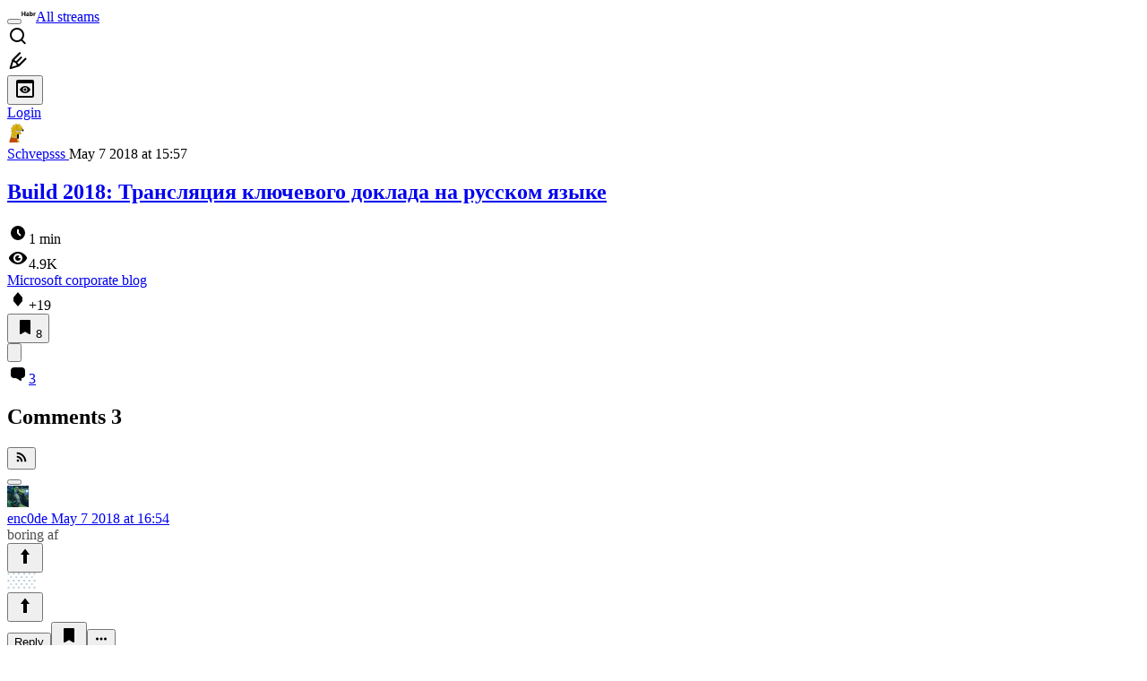

--- FILE ---
content_type: text/html; charset=utf-8
request_url: https://habr.com/en/companies/microsoft/articles/358058/comments/
body_size: 14078
content:
<!DOCTYPE html>
<html lang="en">

  <head>
    <title>Build 2018: Трансляция ключевого доклада на русском языке &#x2F; Comments &#x2F; Habr</title>
<link rel="image_src" href="/img/habr_en.png" data-hid="2a79c45">
<meta itemprop="image" content="/img/habr_en.png">
<meta property="og:image" content="/img/habr_en.png">
<meta property="og:image:width" content="1200">
<meta property="og:image:height" content="630">
<meta property="aiturec:image" content="/img/habr_en.png">
<meta name="twitter:image" content="/img/habr_en.png">
<meta property="vk:image" content="/img/habr_en.png?format=vk">
<meta property="fb:app_id" content="444736788986613">
<meta property="fb:pages" content="472597926099084">
<meta name="twitter:card" content="summary_large_image">
<meta name="twitter:site" content="@habr_eng">
<meta property="og:locale" content="en_US">
<meta property="og:type" content="website">
<meta property="og:site_name" content="Habr">
<meta property="og:title" content="Habr">
<meta property="og:url" content="https://habr.com/en/companies/microsoft/articles/358058/comments/">
<link href="https://habr.com/en/rss/post/358058/?fl=en" type="application/rss+xml" title rel="alternate" name="rss">
<link href="https://habr.com/en/companies/microsoft/articles/358058/" rel="canonical" data-hid="e3fa780">
    <meta charset="UTF-8">
    <meta name="viewport"
      content="width=device-width,initial-scale=1.0,viewport-fit=cover,maximum-scale=1,user-scalable=0">
    <meta name="referrer" content="unsafe-url">
    <style>
      /* cyrillic-ext */
      @font-face {
        font-family: 'Fira Sans';
        font-style: normal;
        font-weight: 400;
        font-display: swap;
        src: url(https://fonts.gstatic.com/s/firasans/v17/va9E4kDNxMZdWfMOD5VvmojLazX3dGTP.woff2) format('woff2');
        unicode-range: U+0460-052F, U+1C80-1C88, U+20B4, U+2DE0-2DFF, U+A640-A69F, U+FE2E-FE2F;
      }

      /* cyrillic */
      @font-face {
        font-family: 'Fira Sans';
        font-style: normal;
        font-weight: 400;
        font-display: swap;
        src: url(https://fonts.gstatic.com/s/firasans/v17/va9E4kDNxMZdWfMOD5Vvk4jLazX3dGTP.woff2) format('woff2');
        unicode-range: U+0301, U+0400-045F, U+0490-0491, U+04B0-04B1, U+2116;
      }

      /* latin-ext */
      @font-face {
        font-family: 'Fira Sans';
        font-style: normal;
        font-weight: 400;
        font-display: swap;
        src: url(https://fonts.gstatic.com/s/firasans/v17/va9E4kDNxMZdWfMOD5VvmYjLazX3dGTP.woff2) format('woff2');
        unicode-range: U+0100-02AF, U+0304, U+0308, U+0329, U+1E00-1E9F, U+1EF2-1EFF, U+2020, U+20A0-20AB, U+20AD-20C0, U+2113, U+2C60-2C7F, U+A720-A7FF;
      }

      /* latin */
      @font-face {
        font-family: 'Fira Sans';
        font-style: normal;
        font-weight: 400;
        font-display: swap;
        src: url(https://fonts.gstatic.com/s/firasans/v17/va9E4kDNxMZdWfMOD5Vvl4jLazX3dA.woff2) format('woff2');
        unicode-range: U+0000-00FF, U+0131, U+0152-0153, U+02BB-02BC, U+02C6, U+02DA, U+02DC, U+0304, U+0308, U+0329, U+2000-206F, U+2074, U+20AC, U+2122, U+2191, U+2193, U+2212, U+2215, U+FEFF, U+FFFD;
      }

      /* cyrillic-ext */
      @font-face {
        font-family: 'Fira Sans';
        font-style: normal;
        font-weight: 500;
        font-display: swap;
        src: url(https://fonts.gstatic.com/s/firasans/v17/va9B4kDNxMZdWfMOD5VnZKveSxf6Xl7Gl3LX.woff2) format('woff2');
        unicode-range: U+0460-052F, U+1C80-1C88, U+20B4, U+2DE0-2DFF, U+A640-A69F, U+FE2E-FE2F;
      }

      /* cyrillic */
      @font-face {
        font-family: 'Fira Sans';
        font-style: normal;
        font-weight: 500;
        font-display: swap;
        src: url(https://fonts.gstatic.com/s/firasans/v17/va9B4kDNxMZdWfMOD5VnZKveQhf6Xl7Gl3LX.woff2) format('woff2');
        unicode-range: U+0301, U+0400-045F, U+0490-0491, U+04B0-04B1, U+2116;
      }

      /* latin-ext */
      @font-face {
        font-family: 'Fira Sans';
        font-style: normal;
        font-weight: 500;
        font-display: swap;
        src: url(https://fonts.gstatic.com/s/firasans/v17/va9B4kDNxMZdWfMOD5VnZKveSBf6Xl7Gl3LX.woff2) format('woff2');
        unicode-range: U+0100-02AF, U+0304, U+0308, U+0329, U+1E00-1E9F, U+1EF2-1EFF, U+2020, U+20A0-20AB, U+20AD-20C0, U+2113, U+2C60-2C7F, U+A720-A7FF;
      }

      /* latin */
      @font-face {
        font-family: 'Fira Sans';
        font-style: normal;
        font-weight: 500;
        font-display: swap;
        src: url(https://fonts.gstatic.com/s/firasans/v17/va9B4kDNxMZdWfMOD5VnZKveRhf6Xl7Glw.woff2) format('woff2');
        unicode-range: U+0000-00FF, U+0131, U+0152-0153, U+02BB-02BC, U+02C6, U+02DA, U+02DC, U+0304, U+0308, U+0329, U+2000-206F, U+2074, U+20AC, U+2122, U+2191, U+2193, U+2212, U+2215, U+FEFF, U+FFFD;
      }

      /* cyrillic-ext */
      @font-face {
        font-family: 'Fira Sans';
        font-style: normal;
        font-weight: 700;
        font-display: swap;
        src: url(https://fonts.gstatic.com/s/firasans/v17/va9B4kDNxMZdWfMOD5VnLK3eSxf6Xl7Gl3LX.woff2) format('woff2');
        unicode-range: U+0460-052F, U+1C80-1C88, U+20B4, U+2DE0-2DFF, U+A640-A69F, U+FE2E-FE2F;
      }

      /* cyrillic */
      @font-face {
        font-family: 'Fira Sans';
        font-style: normal;
        font-weight: 700;
        font-display: swap;
        src: url(https://fonts.gstatic.com/s/firasans/v17/va9B4kDNxMZdWfMOD5VnLK3eQhf6Xl7Gl3LX.woff2) format('woff2');
        unicode-range: U+0301, U+0400-045F, U+0490-0491, U+04B0-04B1, U+2116;
      }

      /* latin-ext */
      @font-face {
        font-family: 'Fira Sans';
        font-style: normal;
        font-weight: 700;
        font-display: swap;
        src: url(https://fonts.gstatic.com/s/firasans/v17/va9B4kDNxMZdWfMOD5VnLK3eSBf6Xl7Gl3LX.woff2) format('woff2');
        unicode-range: U+0100-02AF, U+0304, U+0308, U+0329, U+1E00-1E9F, U+1EF2-1EFF, U+2020, U+20A0-20AB, U+20AD-20C0, U+2113, U+2C60-2C7F, U+A720-A7FF;
      }

      /* latin */
      @font-face {
        font-family: 'Fira Sans';
        font-style: normal;
        font-weight: 700;
        font-display: swap;
        src: url(https://fonts.gstatic.com/s/firasans/v17/va9B4kDNxMZdWfMOD5VnLK3eRhf6Xl7Glw.woff2) format('woff2');
        unicode-range: U+0000-00FF, U+0131, U+0152-0153, U+02BB-02BC, U+02C6, U+02DA, U+02DC, U+0304, U+0308, U+0329, U+2000-206F, U+2074, U+20AC, U+2122, U+2191, U+2193, U+2212, U+2215, U+FEFF, U+FFFD;
      }
    </style>
    <link rel="preload" href="https://assets.habr.com/habr-web/release_2.272.0/css/theme/light-v2.272.0.css" as="style" media="(prefers-color-scheme: light)" /><link rel="preload" href="https://assets.habr.com/habr-web/release_2.272.0/css/theme/dark-v2.272.0.css" as="style" media="(prefers-color-scheme: dark)" /><link id="light-colors" rel="stylesheet" href="https://assets.habr.com/habr-web/release_2.272.0/css/theme/light-v2.272.0.css" media="(prefers-color-scheme: light)" /><link id="dark-colors" rel="stylesheet" href="https://assets.habr.com/habr-web/release_2.272.0/css/theme/dark-v2.272.0.css" media="(prefers-color-scheme: dark)" />
    <script>window.i18nFetch = new Promise((res, rej) => {
            const xhr = new XMLHttpRequest();
            xhr.open('GET', '/js/i18n/en-compiled.d6dad400aa46ad8839d4d88f2e0f46c4.json');
            xhr.responseType = 'json';
            xhr.onload = function(e) {
              if (this.status === 200) {
                res({en: xhr.response});
              } else {
                rej(e);
              }
            };
            xhr.send();
          });</script>
    <style>
      .grecaptcha-badge {
        visibility: hidden;
      }
    </style>
    <meta name="habr-version" content="2.272.0">
    
    <meta name="apple-mobile-web-app-status-bar-style" content="#303b44">
    <meta name="msapplication-TileColor" content="#629FBC">
    <meta name="apple-mobile-web-app-capable" content="yes">
    <meta name="mobile-web-app-capable" content="yes">
    <link rel="shortcut icon" type="image/png" sizes="16x16" href="https://assets.habr.com/habr-web/release_2.272.0/img/favicons/favicon-16.png">
    <link rel="shortcut icon" type="image/png" sizes="32x32" href="https://assets.habr.com/habr-web/release_2.272.0/img/favicons/favicon-32.png">
    <link rel="apple-touch-icon" type="image/png" sizes="76x76" href="https://assets.habr.com/habr-web/release_2.272.0/img/favicons/apple-touch-icon-76.png">
    <link rel="apple-touch-icon" type="image/png" sizes="120x120" href="https://assets.habr.com/habr-web/release_2.272.0/img/favicons/apple-touch-icon-120.png">
    <link rel="apple-touch-icon" type="image/png" sizes="152x152" href="https://assets.habr.com/habr-web/release_2.272.0/img/favicons/apple-touch-icon-152.png">
    <link rel="apple-touch-icon" type="image/png" sizes="180x180" href="https://assets.habr.com/habr-web/release_2.272.0/img/favicons/apple-touch-icon-180.png">
    <link rel="apple-touch-icon" type="image/png" sizes="256x256" href="https://assets.habr.com/habr-web/release_2.272.0/img/favicons/apple-touch-icon-256.png">
    <link rel="apple-touch-startup-image"
      media="screen and (device-width: 320px) and (device-height: 568px) and (-webkit-device-pixel-ratio: 2) and (orientation: landscape)"
      href="https://assets.habr.com/habr-web/release_2.272.0/img/splashes/splash_1136x640.png">
    <link rel="apple-touch-startup-image"
      media="screen and (device-width: 375px) and (device-height: 812px) and (-webkit-device-pixel-ratio: 3) and (orientation: landscape)"
      href="https://assets.habr.com/habr-web/release_2.272.0/img/splashes/splash_2436x1125.png">
    <link rel="apple-touch-startup-image"
      media="screen and (device-width: 414px) and (device-height: 896px) and (-webkit-device-pixel-ratio: 2) and (orientation: landscape)"
      href="https://assets.habr.com/habr-web/release_2.272.0/img/splashes/splash_1792x828.png">
    <link rel="apple-touch-startup-image"
      media="screen and (device-width: 414px) and (device-height: 896px) and (-webkit-device-pixel-ratio: 2) and (orientation: portrait)"
      href="https://assets.habr.com/habr-web/release_2.272.0/img/splashes/splash_828x1792.png">
    <link rel="apple-touch-startup-image"
      media="screen and (device-width: 375px) and (device-height: 667px) and (-webkit-device-pixel-ratio: 2) and (orientation: landscape)"
      href="https://assets.habr.com/habr-web/release_2.272.0/img/splashes/splash_1334x750.png">
    <link rel="apple-touch-startup-image"
      media="screen and (device-width: 414px) and (device-height: 896px) and (-webkit-device-pixel-ratio: 3) and (orientation: portrait)"
      href="https://assets.habr.com/habr-web/release_2.272.0/img/splashes/splash_1242x2668.png">
    <link rel="apple-touch-startup-image"
      media="screen and (device-width: 414px) and (device-height: 736px) and (-webkit-device-pixel-ratio: 3) and (orientation: landscape)"
      href="https://assets.habr.com/habr-web/release_2.272.0/img/splashes/splash_2208x1242.png">
    <link rel="apple-touch-startup-image"
      media="screen and (device-width: 375px) and (device-height: 812px) and (-webkit-device-pixel-ratio: 3) and (orientation: portrait)"
      href="https://assets.habr.com/habr-web/release_2.272.0/img/splashes/splash_1125x2436.png">
    <link rel="apple-touch-startup-image"
      media="screen and (device-width: 414px) and (device-height: 736px) and (-webkit-device-pixel-ratio: 3) and (orientation: portrait)"
      href="https://assets.habr.com/habr-web/release_2.272.0/img/splashes/splash_1242x2208.png">
    <link rel="apple-touch-startup-image"
      media="screen and (device-width: 1024px) and (device-height: 1366px) and (-webkit-device-pixel-ratio: 2) and (orientation: landscape)"
      href="https://assets.habr.com/habr-web/release_2.272.0/img/splashes/splash_2732x2048.png">
    <link rel="apple-touch-startup-image"
      media="screen and (device-width: 414px) and (device-height: 896px) and (-webkit-device-pixel-ratio: 3) and (orientation: landscape)"
      href="https://assets.habr.com/habr-web/release_2.272.0/img/splashes/splash_2688x1242.png">
    <link rel="apple-touch-startup-image"
      media="screen and (device-width: 834px) and (device-height: 1112px) and (-webkit-device-pixel-ratio: 2) and (orientation: landscape)"
      href="https://assets.habr.com/habr-web/release_2.272.0/img/splashes/splash_2224x1668.png">
    <link rel="apple-touch-startup-image"
      media="screen and (device-width: 375px) and (device-height: 667px) and (-webkit-device-pixel-ratio: 2) and (orientation: portrait)"
      href="https://assets.habr.com/habr-web/release_2.272.0/img/splashes/splash_750x1334.png">
    <link rel="apple-touch-startup-image"
      media="screen and (device-width: 1024px) and (device-height: 1366px) and (-webkit-device-pixel-ratio: 2) and (orientation: portrait)"
      href="https://assets.habr.com/habr-web/release_2.272.0/img/splashes/splash_2048x2732.png">
    <link rel="apple-touch-startup-image"
      media="screen and (device-width: 834px) and (device-height: 1194px) and (-webkit-device-pixel-ratio: 2) and (orientation: landscape)"
      href="https://assets.habr.com/habr-web/release_2.272.0/img/splashes/splash_2388x1668.png">
    <link rel="apple-touch-startup-image"
      media="screen and (device-width: 834px) and (device-height: 1112px) and (-webkit-device-pixel-ratio: 2) and (orientation: portrait)"
      href="https://assets.habr.com/habr-web/release_2.272.0/img/splashes/splash_1668x2224.png">
    <link rel="apple-touch-startup-image"
      media="screen and (device-width: 320px) and (device-height: 568px) and (-webkit-device-pixel-ratio: 2) and (orientation: portrait)"
      href="https://assets.habr.com/habr-web/release_2.272.0/img/splashes/splash_640x1136.png">
    <link rel="apple-touch-startup-image"
      media="screen and (device-width: 834px) and (device-height: 1194px) and (-webkit-device-pixel-ratio: 2) and (orientation: portrait)"
      href="https://assets.habr.com/habr-web/release_2.272.0/img/splashes/splash_1668x2388.png">
    <link rel="apple-touch-startup-image"
      media="screen and (device-width: 768px) and (device-height: 1024px) and (-webkit-device-pixel-ratio: 2) and (orientation: landscape)"
      href="https://assets.habr.com/habr-web/release_2.272.0/img/splashes/splash_2048x1536.png">
    <link rel="apple-touch-startup-image"
      media="screen and (device-width: 768px) and (device-height: 1024px) and (-webkit-device-pixel-ratio: 2) and (orientation: portrait)"
      href="https://assets.habr.com/habr-web/release_2.272.0/img/splashes/splash_1536x2048.png">
    <link rel="mask-icon" color="#77a2b6" href="https://assets.habr.com/habr-web/release_2.272.0/img/favicons/apple-touch-icon-120.svg">
    <link crossorigin="use-credentials" href="/manifest.webmanifest" rel="manifest">

    <link rel="preconnect" href="https://fonts.googleapis.com">
    <link rel="preconnect" href="https://fonts.gstatic.com" crossorigin>
    <link href="https://fonts.googleapis.com/css2?family=Inter:ital,opsz,wght@0,14..32,100..900;1,14..32,100..900" rel="stylesheet">

    <script async src="https://unpkg.com/pwacompat" crossorigin="anonymous"></script>
    <script>window.yaContextCb = window.yaContextCb || [];</script>
    <script>
      window.bus = {
        queue: {},
        cbs: {},
        on(event, cb) {
          if (!this.cbs[event]) this.cbs[event] = [];
          this.cbs[event].push(cb);
          if (this.queue[event]) {
            this.queue[event].forEach(e => cb(e));
          }
        },
        emit(event, payload) {
          if (!this.queue[event]) this.queue[event] = [];
          this.queue[event].push(payload);
          if (this.cbs[event]) this.cbs[event].forEach(cb => cb(payload));
        }
      }
    </script>
    <script src="https://yandex.ru/ads/system/context.js" async onerror="window.bus.emit('yandex-error')"></script>
    <script async src="https://cdn.skcrtxr.com/roxot-wrapper/js/roxot-manager.js?pid=c427193e-c45c-4b31-b9de-0d5bc41115fd" onerror="window.bus.emit('roxot-error')"></script>
  <link rel="preload" href="https://assets.habr.com/habr-web/release_2.272.0/js/chunk-vendors.911b0355.js" as="script"><link rel="preload" href="https://assets.habr.com/habr-web/release_2.272.0/css/app.ff7a1b45.css" as="style"><link rel="preload" href="https://assets.habr.com/habr-web/release_2.272.0/js/app.7f9f6d5b.js" as="script"><link rel="preload" href="https://assets.habr.com/habr-web/release_2.272.0/css/page-article-comments.4ab6eb71.css" as="style"><link rel="preload" href="https://assets.habr.com/habr-web/release_2.272.0/js/page-article-comments.3090d2c2.js" as="script"><link rel="stylesheet" href="https://assets.habr.com/habr-web/release_2.272.0/css/app.ff7a1b45.css"><link rel="stylesheet" href="https://assets.habr.com/habr-web/release_2.272.0/css/page-article-comments.4ab6eb71.css"></head>
  <body>
    
    <div id="mount"><div id="app"><div class="tm-layout__wrapper"><!--[--><!----><div></div><div class="header-banner-wrapper"><div class="element-wrapper above-header" style="--754c4550:100%;--56cb6579:auto;"><!--[--><div class="placeholder-wrapper banner-container__placeholder"><!----><!----><!----><!----><!----><!----><!----><!----><!----><!----><!----><!----><!----><!----><!----><!----><!----><!----><!----><!----><!----><!----><!----><!----><!----><!----><!----><!----><!----><!----><!----><!----><!----><div class="adfox-banner-placeholder above-header" data-v-24012b5e><div class="image loads" data-v-24012b5e></div><div class="lines" data-v-24012b5e><div class="line loads" data-v-24012b5e></div><div class="line loads" data-v-24012b5e></div><div class="line loads" data-v-24012b5e></div></div></div><!----><!----><!----></div><!--[--><div id="adfox_175449164307199013" class="banner-target"></div><!--]--><!--]--></div></div><header class="tm-header tm-header" data-test-id="header"><!----><div class="tm-page-width"><!--[--><div class="tm-header__container"><button aria-expanded="false" aria-label="Toggle menu" class="burger-button tm-header__button tm-header__burger" data-v-56ed7aae><span class="line top" data-v-56ed7aae></span><span class="line middle" data-v-56ed7aae></span><span class="line bottom" data-v-56ed7aae></span></button><span class="tm-header__logo-wrap"><a class="tm-header__logo tm-header__logo_hl-en tm-header__logo" href="/en/feed"><svg class="tm-svg-img tm-header__icon" height="16" width="16"><title>Habr</title><use xlink:href="/img/habr-logo-en.svg#logo"></use></svg></a></span><span class="tm-header__divider"></span><!--[--><a class="tm-header__all-flows" href="/en/articles/">All streams</a><!--]--><!----><div class="tm-header-user-menu tm-base-layout__user-menu"><a href="/en/search/" class="tm-header-user-menu__item tm-header-user-menu__search" data-test-id="search-button"><svg class="tm-svg-img tm-header-user-menu__icon tm-header-user-menu__icon_search" height="24" width="24"><title>Search</title><use xlink:href="/img/megazord-v28.497ef789..svg#search"></use></svg></a><!----><!----><div class="tm-header-user-menu__item tm-header-user-menu__write"><a href="/en/sandbox/start/" class=""><svg class="tm-svg-img tm-header-user-menu__icon tm-header-user-menu__icon_write" height="24" width="24"><title>Write a publication</title><use xlink:href="/img/megazord-v28.497ef789..svg#write"></use></svg></a><!----></div><!--[--><div class="tm-header-user-menu__item"><button class="tm-header-user-menu__toggle" data-test-id="user-menu-settings"><svg class="tm-svg-img tm-header-user-menu__icon" height="24" width="24"><title>Settings</title><use xlink:href="/img/megazord-v28.497ef789..svg#page-settings"></use></svg></button></div><a href="https://habr.com/kek/v1/auth/habrahabr/?back=/en/companies/microsoft/articles/358058/comments/&amp;hl=en" rel="nofollow" class="tm-header-user-menu__item tm-header-user-menu__login" role="button"><!--[-->Login<!--]--></a><!--]--><template><!----></template><!--teleport start--><!--teleport end--></div></div><!--]--></div></header><div class="tm-layout"><div class="tm-page-progress-bar"></div><!----><div class="tm-page-width"><!--[--><!--]--></div><main class="tm-layout__container"><div class="tm-page" hl="en" companyname="microsoft" data-async-called="true" style="--0a32eda5:16px;--18c7ea78:0;--00d23175:100%;"><div class="tm-page-width"><!--[--><!----><div class="tm-page__wrapper"><div class="tm-page__main_has-sidebar tm-page__main"><div class="pull-down"><!----><div class="pull-down__header" style="height:0px;"><div class="pull-down__content" style="bottom:10px;"><svg class="tm-svg-img pull-down__icon pull-down__arrow" height="24" width="24"><title>Pull to refresh</title><use xlink:href="/img/megazord-v28.497ef789..svg#pull-arrow"></use></svg></div></div><!--[--><!--[--><!--[--><article class="tm-article-comments__article-body"><div class="tm-article-comments__article-snippet"><div class="tm-article-snippet tm-article-snippet"><!--[--><!--]--><div class="tm-article-snippet__meta-container"><div class="tm-article-snippet__meta"><span class="tm-user-info tm-article-snippet__author"><a href="/en/users/Schvepsss/" class="tm-user-info__userpic" data-test-id="user-info-pic" title="Schvepsss"><div class="tm-entity-image"><img alt="" class="tm-entity-image__pic" height="24" src="//habrastorage.org/r/w48/getpro/habr/avatars/83b/ba1/675/83bba1675ff4cc70994099e6246adda9.png" width="24"></div></a><span class="tm-user-info__user tm-user-info__user_appearance-default" data-test-id="user-info-description"><a href="/en/users/Schvepsss/" class="tm-user-info__username">Schvepsss <!----></a><!--[--><span class="tm-article-datetime-published"><time data-allow-mismatch datetime="2018-05-07T15:57:22.000Z" title="2018-05-07, 15:57"> May  7 2018 at 15:57</time></span><!--]--></span></span></div><!----></div><h1 class="tm-title tm-title_h1" data-test-id="articleTitle"><!--[--><a href="/en/companies/microsoft/articles/358058/" class="tm-title__link" data-article-link="true" data-test-id="article-snippet-title-link"><span>Build 2018: Трансляция ключевого доклада на русском языке</span></a><!--]--></h1><div class="tm-article-snippet__stats" data-test-id="articleStats"><!----><div class="tm-article-reading-time"><span class="tm-svg-icon__wrapper tm-article-reading-time__icon"><svg class="tm-svg-img tm-svg-icon" height="24" width="24"><title>Reading time</title><use xlink:href="/img/megazord-v28.497ef789..svg#clock"></use></svg></span><span class="tm-article-reading-time__label">1 min</span></div><span class="tm-icon-counter tm-data-icons__item"><svg class="tm-svg-img tm-icon-counter__icon" height="24" width="24"><title>Views</title><use xlink:href="/img/megazord-v28.497ef789..svg#counter-views"></use></svg><span class="tm-icon-counter__value" title="4927">4.9K</span></span></div><div class="tm-publication-hubs__container" data-test-id="articleHubsList"><div class="tm-publication-hubs"><!--[--><span class="tm-publication-hub__link-container"><a href="/en/companies/microsoft/articles/" class="tm-publication-hub__link"><!--[--><span>Microsoft corporate blog</span><!----><!--]--></a></span><!--]--></div></div><div class="tm-article-labels" data-test-id="articleLabels" data-v-bfa2437b><div class="tm-article-labels__container" data-v-bfa2437b><!----><!--[--><!----><!--[--><!--]--><!--]--></div></div><!----><!----><!--teleport start--><!--teleport end--></div><div class="tm-data-icons tm-data-icons tm-data-icons_space-big" data-test-id="article-stats-icons"><!----><div class="tm-votes-meter tm-data-icons__item"><svg class="tm-svg-img tm-votes-meter__icon tm-votes-meter__icon tm-votes-meter__icon_appearance-article" height="24" width="24"><title>Total votes 23: ↑22 and ↓1</title><use xlink:href="/img/megazord-v28.497ef789..svg#counter-rating"></use></svg><span class="tm-votes-meter__value tm-votes-meter__value_positive tm-votes-meter__value_appearance-article tm-votes-meter__value_rating tm-votes-meter__value" data-test-id="votes-meter-value" title="Total votes 23: ↑22 and ↓1">+19</span></div><!----><button class="bookmarks-button tm-data-icons__item" title="Add to bookmarks" type="button"><span class="tm-svg-icon__wrapper bookmarks-button__icon"><svg class="tm-svg-img tm-svg-icon" height="24" width="24"><title>Add to bookmarks</title><use xlink:href="/img/megazord-v28.497ef789..svg#counter-favorite"></use></svg></span><span class="bookmarks-button__counter" title="Users added publication to bookmarks">8</span></button><div class="tm-sharing tm-data-icons__item" title="Share"><button class="tm-sharing__button" type="button"><svg viewbox="0 0 24 24" xmlns="http://www.w3.org/2000/svg" class="tm-sharing__icon"><path fill="currentColor" d="M13.8 13.8V18l7.2-6.6L13.8 5v3.9C5 8.9 3 18.6 3 18.6c2.5-4.4 6-4.8 10.8-4.8z"></path></svg></button><!--teleport start--><!--teleport end--></div><div class="article-comments-counter-link-wrapper tm-data-icons__item" title="Read comments" data-v-ad4112dc><a aria-current="page" href="/en/companies/microsoft/articles/358058/comments/" class="article-comments-counter-link" data-test-id="counter-comments" data-v-ad4112dc><!--[--><svg class="tm-svg-img icon" height="24" width="24" data-v-ad4112dc><title>Comments</title><use xlink:href="/img/megazord-v28.497ef789..svg#counter-comments"></use></svg><span class="value" data-v-ad4112dc>3</span><!--]--></a><!----></div><!--[--><!----><!--]--><!--teleport start--><!--teleport end--><!----></div></div></article><!--]--><!----><!--[--><div class="tm-article-comments-offloaded" data-async-called="true"><div data-server-rendered="true"><div class="tm-article-comments" data-test-id="article-comments"><div class="tm-comments-wrapper" data-hide-header-feature><div class="tm-comments-wrapper__wrapper"><header class="tm-comments-wrapper__header"><h2 class="tm-comments-wrapper__title">Comments <span class="tm-comments-wrapper__comments-count">3</span></h2><div class="tm-comments-wrapper__header-aside"><!--[--><!--[--><!----><button class="tm-rss-button tm-rss-button_comments-header"><span class="tm-svg-icon__wrapper tm-rss-button__icon"><svg class="tm-svg-img tm-svg-icon" height="16" width="16"><title>Copy RSS link</title><use xlink:href="/img/megazord-v28.497ef789..svg#rss"></use></svg></span></button><!----><!--]--><!--]--></div></header><div class="tm-comments-wrapper__inner"><!--[--><!--[--><!--[--><!--]--><!----><div class="tm-comments__tree" data-comments-list><!--[--><section class="tm-comment-thread" style="--2f8e2360:0px;"><!----><article style="" id="11335214" class="tm-comment-thread__comment"><a id="comment_11335214" class="tm-comment-thread__target" name="comment_11335214"></a><button class="tm-comment-thread__indent_b_l-0 tm-comment-thread__breadcrumbs"><div class="tm-comment-thread__circle"></div></button><!----><div class="tm-comment-thread__indent_l-0" data-comment-body="11335214"><div class="tm-comment" data-gallery-root data-v-26b4dc66><header class="tm-comment__header" data-comment-header tabindex="-1"><div class="tm-comment__header-inner"><span class="tm-user-info tm-comment__user-info"><a href="/en/users/enc0de/" class="tm-user-info__userpic" data-test-id="user-info-pic" title="enc0de"><div class="tm-entity-image"><img alt="" class="tm-entity-image__pic" height="24" src="//habrastorage.org/r/w48/getpro/habr/avatars/904/cfe/5a8/904cfe5a819486bff6dbcf034eab6e65.png" width="24"></div></a><span class="tm-user-info__user tm-user-info__user_appearance-default" data-test-id="user-info-description"><a href="/en/users/enc0de/" class="tm-user-info__username">enc0de <!----></a><!--[--><!--[--><!--[--><a class="tm-comment-thread__comment-link" href="#comment_11335214" data-v-26b4dc66-s><time data-allow-mismatch datetime="2018-05-07T16:54:24.000Z" title="2018-05-07, 16:54" data-v-26b4dc66-s> May  7 2018 at 16:54</time><!----></a><!--]--><!--]--><!--]--></span></span></div><div class="tm-comment__buttons"><!----><!----></div></header><div class="tm-comment__body-content_muted tm-comment__body-content" style="opacity:0.7;">boring af</div><!----><!----></div><!--[--><div class="tm-comment-footer" data-v-b39dd57b><!--[--><div class="tm-votes-lever tm-votes-lever tm-votes-lever_appearance-comment votes-switcher" title data-v-b39dd57b><button class="tm-votes-lever__button" data-test-id="votes-lever-upvote-button" title="Like" type="button"><svg class="tm-svg-img tm-votes-lever__icon" height="24" width="24"><title>Like</title><use xlink:href="/img/megazord-v28.497ef789..svg#counter-vote"></use></svg></button><div class="tm-votes-lever__score tm-votes-lever__score_appearance-comment tm-votes-lever__score"><!--[--><!--[--><div class="tm-votes-lever__score-fallback"><svg class="tm-svg-img" height="18" width="32"><title>Rating is hidden</title><use xlink:href="/img/megazord-v28.497ef789..svg#votes-fallback"></use></svg></div><!--]--><!--]--></div><button class="tm-votes-lever__button" data-test-id="votes-lever-downvote-button" title="Dislike" type="button"><svg class="tm-svg-img tm-votes-lever__icon tm-votes-lever__icon_arrow-down" height="24" width="24"><title>Dislike</title><use xlink:href="/img/megazord-v28.497ef789..svg#counter-vote"></use></svg></button></div><!--[--><button class="tm-comment-thread__button" type="button" data-v-b39dd57b-s>Reply</button><!--]--><button class="bookmarks-button footer-button footer-button--with-icon" title="Add to bookmarks" type="button" data-v-b39dd57b><span class="tm-svg-icon__wrapper bookmarks-button__icon"><svg class="tm-svg-img tm-svg-icon" height="24" width="24"><title>Add to bookmarks</title><use xlink:href="/img/megazord-v28.497ef789..svg#counter-favorite"></use></svg></span><!----></button><!--]--><button class="tm-comment__button tm-comment__button_with-icon" data-comment-popup="11335214" data-v-b39dd57b><svg class="tm-svg-img tm-comment__icon tm-comment__icon_dots" height="16" width="16" data-v-b39dd57b><title>More</title><use xlink:href="/img/megazord-v28.497ef789..svg#dots"></use></svg></button><!----></div><!--]--></div></article><!----><!----></section><section class="tm-comment-thread" style="--2f8e2360:0px;"><!----><article style="" id="11335954" class="tm-comment-thread__comment"><a id="comment_11335954" class="tm-comment-thread__target" name="comment_11335954"></a><button class="tm-comment-thread__indent_b_l-0 tm-comment-thread__breadcrumbs"><div class="tm-comment-thread__circle"></div></button><!----><div class="tm-comment-thread__indent_l-0" data-comment-body="11335954"><div class="tm-comment" data-gallery-root data-v-26b4dc66><header class="tm-comment__header" data-comment-header tabindex="-1"><div class="tm-comment__header-inner"><span class="tm-user-info tm-comment__user-info"><a href="/en/users/Anton238/" class="tm-user-info__userpic" data-test-id="user-info-pic" title="Anton238"><div class="tm-entity-image"><img alt="" class="tm-entity-image__pic" height="24" src="//habrastorage.org/r/w48/getpro/habr/avatars/5f4/371/6f7/5f43716f77d3ee252afb24b494df3dce.jpg" width="24"></div></a><span class="tm-user-info__user tm-user-info__user_appearance-default" data-test-id="user-info-description"><a href="/en/users/Anton238/" class="tm-user-info__username">Anton238 <!----></a><!--[--><!--[--><!--[--><a class="tm-comment-thread__comment-link" href="#comment_11335954" data-v-26b4dc66-s><time data-allow-mismatch datetime="2018-05-08T05:14:18.000Z" title="2018-05-08, 05:14" data-v-26b4dc66-s> May  8 2018 at 05:14</time><!----></a><!--]--><!--]--><!--]--></span></span></div><div class="tm-comment__buttons"><!----><!----></div></header><div class="tm-comment__body-content" style="">Могли бы текстовую версию сделать.</div><!----><!----></div><!--[--><div class="tm-comment-footer" data-v-b39dd57b><!--[--><div class="tm-votes-lever tm-votes-lever tm-votes-lever_appearance-comment votes-switcher" title data-v-b39dd57b><button class="tm-votes-lever__button" data-test-id="votes-lever-upvote-button" title="Like" type="button"><svg class="tm-svg-img tm-votes-lever__icon" height="24" width="24"><title>Like</title><use xlink:href="/img/megazord-v28.497ef789..svg#counter-vote"></use></svg></button><div class="tm-votes-lever__score tm-votes-lever__score_appearance-comment tm-votes-lever__score"><!--[--><!--[--><div class="tm-votes-lever__score-fallback"><svg class="tm-svg-img" height="18" width="32"><title>Rating is hidden</title><use xlink:href="/img/megazord-v28.497ef789..svg#votes-fallback"></use></svg></div><!--]--><!--]--></div><button class="tm-votes-lever__button" data-test-id="votes-lever-downvote-button" title="Dislike" type="button"><svg class="tm-svg-img tm-votes-lever__icon tm-votes-lever__icon_arrow-down" height="24" width="24"><title>Dislike</title><use xlink:href="/img/megazord-v28.497ef789..svg#counter-vote"></use></svg></button></div><!--[--><button class="tm-comment-thread__button" type="button" data-v-b39dd57b-s>Reply</button><!--]--><button class="bookmarks-button footer-button footer-button--with-icon" title="Add to bookmarks" type="button" data-v-b39dd57b><span class="tm-svg-icon__wrapper bookmarks-button__icon"><svg class="tm-svg-img tm-svg-icon" height="24" width="24"><title>Add to bookmarks</title><use xlink:href="/img/megazord-v28.497ef789..svg#counter-favorite"></use></svg></span><!----></button><!--]--><button class="tm-comment__button tm-comment__button_with-icon" data-comment-popup="11335954" data-v-b39dd57b><svg class="tm-svg-img tm-comment__icon tm-comment__icon_dots" height="16" width="16" data-v-b39dd57b><title>More</title><use xlink:href="/img/megazord-v28.497ef789..svg#dots"></use></svg></button><!----></div><!--]--></div></article><div style="" class="tm-comment-thread__children"><!--[--><section class="tm-comment-thread" style="--2f8e2360:0px;"><!----><article style="" id="11336214" class="tm-comment-thread__comment"><a id="comment_11336214" class="tm-comment-thread__target" name="comment_11336214"></a><button class="tm-comment-thread__indent_b_l-1 tm-comment-thread__breadcrumbs"><div class="tm-comment-thread__circle"></div></button><!----><div class="tm-comment-thread__indent_l-1" data-comment-body="11336214"><div class="tm-comment" data-gallery-root data-v-26b4dc66><header class="tm-comment__header" data-comment-header tabindex="-1"><div class="tm-comment__header-inner"><span class="tm-user-info tm-comment__user-info"><a href="/en/users/Schvepsss/" class="tm-user-info__userpic" data-test-id="user-info-pic" title="Schvepsss"><div class="tm-entity-image"><img alt="" class="tm-entity-image__pic" height="24" src="//habrastorage.org/r/w48/getpro/habr/avatars/83b/ba1/675/83bba1675ff4cc70994099e6246adda9.png" width="24"></div></a><span class="tm-user-info__user tm-user-info__user_appearance-default" data-test-id="user-info-description"><a href="/en/users/Schvepsss/" class="tm-user-info__username">Schvepsss <!----></a><!--[--><!--[--><!--[--><a class="tm-comment-thread__comment-link" href="#comment_11336214" data-v-26b4dc66-s><time data-allow-mismatch datetime="2018-05-08T07:27:59.000Z" title="2018-05-08, 07:27" data-v-26b4dc66-s> May  8 2018 at 07:27</time><!----></a><!--]--><!--]--><!--]--></span></span></div><div class="tm-comment__buttons"><button class="tm-comment__button tm-comment__button_with-icon" type="button"><svg class="tm-svg-img tm-comment__icon" height="16" width="16"><title>Show previous comment</title><use xlink:href="/img/megazord-v28.497ef789..svg#small-arrow"></use></svg></button><!----></div></header><div class="tm-comment__body-content" style="">В этом году мы решили разделить площадки. Текстовая трансляция была <a href="https://tproger.ru/articles/microsoft-build-2018-live/">тут</a>.</div><!----><!----></div><!--[--><div class="tm-comment-footer" data-v-b39dd57b><!--[--><div class="tm-votes-lever tm-votes-lever tm-votes-lever_appearance-comment votes-switcher" title data-v-b39dd57b><button class="tm-votes-lever__button" data-test-id="votes-lever-upvote-button" title="Like" type="button"><svg class="tm-svg-img tm-votes-lever__icon" height="24" width="24"><title>Like</title><use xlink:href="/img/megazord-v28.497ef789..svg#counter-vote"></use></svg></button><div class="tm-votes-lever__score tm-votes-lever__score_appearance-comment tm-votes-lever__score"><!--[--><!--[--><div class="tm-votes-lever__score-fallback"><svg class="tm-svg-img" height="18" width="32"><title>Rating is hidden</title><use xlink:href="/img/megazord-v28.497ef789..svg#votes-fallback"></use></svg></div><!--]--><!--]--></div><button class="tm-votes-lever__button" data-test-id="votes-lever-downvote-button" title="Dislike" type="button"><svg class="tm-svg-img tm-votes-lever__icon tm-votes-lever__icon_arrow-down" height="24" width="24"><title>Dislike</title><use xlink:href="/img/megazord-v28.497ef789..svg#counter-vote"></use></svg></button></div><!--[--><button class="tm-comment-thread__button" type="button" data-v-b39dd57b-s>Reply</button><!--]--><button class="bookmarks-button footer-button footer-button--with-icon" title="Add to bookmarks" type="button" data-v-b39dd57b><span class="tm-svg-icon__wrapper bookmarks-button__icon"><svg class="tm-svg-img tm-svg-icon" height="24" width="24"><title>Add to bookmarks</title><use xlink:href="/img/megazord-v28.497ef789..svg#counter-favorite"></use></svg></span><!----></button><!--]--><button class="tm-comment__button tm-comment__button_with-icon" data-comment-popup="11336214" data-v-b39dd57b><svg class="tm-svg-img tm-comment__icon tm-comment__icon_dots" height="16" width="16" data-v-b39dd57b><title>More</title><use xlink:href="/img/megazord-v28.497ef789..svg#dots"></use></svg></button><!----></div><!--]--></div></article><!----><!----></section><!--]--></div><!----></section><!--]--></div><!--[--><!--]--><!--]--><!----><!--teleport start--><!--teleport end--><!--]--></div></div><!--[--><div class="tm-notice tm-notice_positive tm-comments__comment-notice"><!----><div class="tm-notice__inner"><!----><div class="tm-notice__content" data-test-id="notice-content"><!--[--><a href="/kek/v1/auth/habrahabr/?back=/en/companies/microsoft/articles/358058/comments/&amp;hl=en" rel="nofollow">Sign up</a><span> to leave a comment.</span><!--]--></div></div></div><!--]--></div></div></div></div><!--]--><!----><!----><!----><!----><!--]--><!--]--></div></div><div class="tm-page__sidebar"><!--[--><div class="tm-layout-sidebar" hl="en"><div class="tm-layout-sidebar__placeholder_initial"></div><div class="tm-sexy-sidebar_initial tm-sexy-sidebar" style="margin-top:0px;"><!--[--><!--]--><!----><div class="tm-layout-sidebar__placeholder_initial"></div><!--[--><section class="tm-block tm-block tm-block_spacing-bottom" is-sidebar><header class="tm-block__header tm-block__header"><div class="tm-block__header-container"><h2 class="tm-block__title tm-block__title">Information</h2><!--[--><!--]--></div><!----></header><!--[--><div class="tm-block__body tm-block__body"><!--[--><div class="tm-company-basic-info"><dl class="tm-description-list tm-description-list tm-description-list_variant-columns-nowrap"><dt class="tm-description-list__title tm-description-list__title_variant-columns-nowrap tm-description-list__title">Website</dt><dd class="tm-description-list__body tm-description-list__body_variant-columns-nowrap tm-description-list__body"><!--[--><a class="tm-company-basic-info__link" href="http://www.microsoft.com/" target="_blank">www.microsoft.com</a><!--]--></dd></dl><dl class="tm-description-list tm-description-list tm-description-list_variant-columns-nowrap"><dt class="tm-description-list__title tm-description-list__title_variant-columns-nowrap tm-description-list__title">Registered</dt><dd class="tm-description-list__body tm-description-list__body_variant-columns-nowrap tm-description-list__body"><!--[--><time data-allow-mismatch datetime="2008-08-09T07:42:42.000Z" title="2008-08-09, 07:42"> August  9 2008</time><!--]--></dd></dl><dl class="tm-description-list tm-description-list tm-description-list_variant-columns-nowrap"><dt class="tm-description-list__title tm-description-list__title_variant-columns-nowrap tm-description-list__title">Founded</dt><dd class="tm-description-list__body tm-description-list__body_variant-columns-nowrap tm-description-list__body"><!--[--><time data-allow-mismatch datetime="1975-04-04T00:00:00.000Z" title="1975-04-04, 00:00"> April  4 1975</time><!--]--></dd></dl><dl class="tm-description-list tm-description-list tm-description-list_variant-columns-nowrap"><dt class="tm-description-list__title tm-description-list__title_variant-columns-nowrap tm-description-list__title">Employees</dt><dd class="tm-description-list__body tm-description-list__body_variant-columns-nowrap tm-description-list__body"><!--[-->Unknown<!--]--></dd></dl><dl class="tm-description-list tm-description-list tm-description-list_variant-columns-nowrap"><dt class="tm-description-list__title tm-description-list__title_variant-columns-nowrap tm-description-list__title">Location</dt><dd class="tm-description-list__body tm-description-list__body_variant-columns-nowrap tm-description-list__body"><!--[-->США<!--]--></dd></dl><!----></div><!--]--></div><!--]--><!----></section><!----><div></div><!--]--><!----></div></div><!--]--></div></div><!----><!--]--></div><!----></div></main><!----></div><div class="tm-footer-menu"><div class="tm-page-width"><!--[--><div class="tm-footer-menu__container"><!--[--><div class="tm-footer-menu__block"><p class="tm-footer-menu__block-title">Your account</p><div class="tm-footer-menu__block-content"><ul class="tm-footer-menu__list"><!--[--><li class="tm-footer-menu__list-item"><a href="/kek/v1/auth/habrahabr/?back=/en/companies/microsoft/articles/358058/comments/&amp;hl=en" rel="nofollow" target="_self">Log in</a></li><li class="tm-footer-menu__list-item"><a href="/kek/v1/auth/habrahabr-register/?back=/en/companies/microsoft/articles/358058/comments/&amp;hl=en" rel="nofollow" target="_self">Sign up</a></li><!--]--></ul></div></div><div class="tm-footer-menu__block"><p class="tm-footer-menu__block-title">Sections</p><div class="tm-footer-menu__block-content"><ul class="tm-footer-menu__list"><!--[--><li class="tm-footer-menu__list-item"><a href="/en/articles/" class="footer-menu__item-link">Articles</a></li><li class="tm-footer-menu__list-item"><a href="/en/news/" class="footer-menu__item-link">News</a></li><li class="tm-footer-menu__list-item"><a href="/en/hubs/" class="footer-menu__item-link">Hubs</a></li><li class="tm-footer-menu__list-item"><a href="/en/users/" class="footer-menu__item-link">Authors</a></li><li class="tm-footer-menu__list-item"><a href="/en/sandbox/" class="footer-menu__item-link">Sandbox</a></li><!--]--></ul></div></div><div class="tm-footer-menu__block"><p class="tm-footer-menu__block-title">Information</p><div class="tm-footer-menu__block-content"><ul class="tm-footer-menu__list"><!--[--><li class="tm-footer-menu__list-item"><a href="/en/docs/help/" class="footer-menu__item-link">How it works</a></li><li class="tm-footer-menu__list-item"><a href="/en/docs/authors/codex/" class="footer-menu__item-link">For authors</a></li><li class="tm-footer-menu__list-item"><a href="/en/docs/companies/corpblogs/" class="footer-menu__item-link">For companies</a></li><li class="tm-footer-menu__list-item"><a href="/en/docs/docs/transparency/" class="footer-menu__item-link">Documents</a></li><li class="tm-footer-menu__list-item"><a href="https://account.habr.com/info/agreement/?hl=en_US" target="_blank">Agreement</a></li><li class="tm-footer-menu__list-item"><a href="https://account.habr.com/info/confidential/?hl=en_US" target="_blank">Confidential</a></li><!--]--></ul></div></div><div class="tm-footer-menu__block"><p class="tm-footer-menu__block-title">Services</p><div class="tm-footer-menu__block-content"><ul class="tm-footer-menu__list"><!--[--><li class="tm-footer-menu__list-item"><a href="https://company.habr.com/en/corporate-blogs/" target="_blank">Corporate blogs</a></li><li class="tm-footer-menu__list-item"><a href="https://company.habr.com/en/advertising/" target="_blank">Advertising</a></li><li class="tm-footer-menu__list-item"><a href="https://company.habr.com/en/native-special/" target="_blank">Native advertising</a></li><li class="tm-footer-menu__list-item"><a href="https://company.habr.com/en/education-programs/" target="_blank">Education programs</a></li><li class="tm-footer-menu__list-item"><a href="https://company.habr.com/en/hello-startup/" target="_blank">Startups</a></li><!--]--></ul></div></div><!--]--></div><!--]--></div></div><div class="tm-footer"><div class="tm-page-width"><!--[--><div class="tm-footer__container"><!----><div class="social-icons tm-footer__social" data-v-d6e8cb42><!--[--><a class="tm-svg-icon__wrapper social-icon" href="https://www.facebook.com/habr.eng" rel="nofollow noopener noreferrer" target="_blank" data-v-d6e8cb42><svg class="tm-svg-img tm-svg-icon" height="36" width="36"><title>Facebook</title><use xlink:href="/img/new-social-icons-sprite.svg#social-logo-facebook"></use></svg></a><a class="tm-svg-icon__wrapper social-icon" href="https://twitter.com/habr_eng" rel="nofollow noopener noreferrer" target="_blank" data-v-d6e8cb42><svg class="tm-svg-img tm-svg-icon" height="36" width="36"><title>Twitter</title><use xlink:href="/img/new-social-icons-sprite.svg#social-logo-twitter"></use></svg></a><a class="tm-svg-icon__wrapper social-icon" href="https://t.me/habr_eng" rel="nofollow noopener noreferrer" target="_blank" data-v-d6e8cb42><svg class="tm-svg-img tm-svg-icon" height="36" width="36"><title>Telegram</title><use xlink:href="/img/new-social-icons-sprite.svg#social-logo-telegram"></use></svg></a><!--]--></div><!--teleport start--><!--teleport end--><button class="tm-footer__link"><!----> Language settings</button><a href="/en/feedback/" class="tm-footer__link">Support</a><div class="tm-footer-copyright"><span class="tm-copyright"><span class="tm-copyright__years">© 2006–2025,</span><span class="tm-copyright__name"><a class="tm-copyright__link" href="https://company.habr.com/en/" rel="noopener" target="_blank"> Habr </a></span></span></div></div><!--]--></div></div><!----><!--]--></div><!----></div><script>window.__PINIA_STATE__={"i18n":{"fl":"en","hl":"en"},"location":{"urlStruct":{"protocol":null,"slashes":null,"auth":null,"host":null,"port":null,"hostname":null,"hash":null,"query":{},"pathname":"\u002Fen\u002Fcompanies\u002Fmicrosoft\u002Farticles\u002F358058\u002Fcomments\u002F","path":"\u002Fen\u002Fcompanies\u002Fmicrosoft\u002Farticles\u002F358058\u002Fcomments\u002F","href":"\u002Fen\u002Fcompanies\u002Fmicrosoft\u002Farticles\u002F358058\u002Fcomments\u002F"}},"global":{"isPwa":false,"device":"desktop","isHabrCom":true,"requestId":"38ddad09cca7f534544760b0a40bdee0","countryCode":"US"},"articlesList":{"articlesList":{"358058":{"id":"358058","timePublished":"2018-05-07T15:57:22+00:00","isCorporative":true,"lang":"ru","titleHtml":"Build 2018: Трансляция ключевого доклада на русском языке","leadData":{"textHtml":"Хабр, привет! В самом разгаре онлайн-трансляция одного из ключевых технологических событий от Microsoft — Build 2018. Под катом вы найдете русскоязычную трансляцию открытия на русском языке. Присоединяйтесь, заходите в пост, следите за обновлениями и комментируйте вместе с нашей командой!\u003Cbr\u003E\r\n\u003Cbr\u003E\r\n\u003Cimg src=\"https:\u002F\u002Fhabrastorage.org\u002Fwebt\u002F-2\u002Fj9\u002Fh6\u002F-2j9h6k6be9_-6fl3jxfkqnghiw.jpeg\"\u003E\u003Cbr\u003E","imageUrl":null,"buttonTextHtml":"Читать дальше →","image":null},"editorVersion":"1.0","postType":"article","postLabels":[],"author":{"id":"399812","alias":"Schvepsss","fullname":null,"avatarUrl":"\u002F\u002Fhabrastorage.org\u002Fgetpro\u002Fhabr\u002Favatars\u002F83b\u002Fba1\u002F675\u002F83bba1675ff4cc70994099e6246adda9.png","speciality":null,"scoreStats":{"score":39,"votesCount":157},"rating":0,"relatedData":null,"contacts":[],"authorContacts":[],"paymentDetails":{"paymentYandexMoney":null,"paymentPayPalMe":null,"paymentWebmoney":null},"donationsMethod":null,"isInBlacklist":null,"careerProfile":null},"statistics":{"commentsCount":3,"favoritesCount":8,"readingCount":4927,"score":19,"votesCount":23,"votesCountPlus":22,"votesCountMinus":1},"hubs":[{"id":"5058","alias":"microsoft","type":"corporative","title":"Microsoft corporate blog","titleHtml":"Microsoft corporate blog","isProfiled":false,"relatedData":null}],"flows":[],"relatedData":{"vote":null,"unreadCommentsCount":0,"bookmarked":false,"canComment":false,"canEdit":false,"canViewVotes":false,"votePlus":{"canVote":false,"isChargeEnough":false,"isKarmaEnough":false,"isVotingOver":true,"isPublicationLimitEnough":false},"voteMinus":{"canVote":false,"isChargeEnough":false,"isKarmaEnough":false,"isVotingOver":true,"isPublicationLimitEnough":false},"canModerateComments":false,"trackerSubscribed":false,"emailSubscribed":false},"textHtml":"\u003Cdiv xmlns=\"http:\u002F\u002Fwww.w3.org\u002F1999\u002Fxhtml\"\u003EХабр, привет! В самом разгаре онлайн-трансляция одного из ключевых технологических событий от Microsoft — Build 2018. Под катом вы найдете русскоязычную трансляцию открытия на русском языке. Присоединяйтесь, заходите в пост, следите за обновлениями и комментируйте вместе с нашей командой!\u003Cbr\u002F\u003E\n\u003Cbr\u002F\u003E\n\u003Cimg src=\"https:\u002F\u002Fhabrastorage.org\u002Fr\u002Fw1560\u002Fwebt\u002F-2\u002Fj9\u002Fh6\u002F-2j9h6k6be9_-6fl3jxfkqnghiw.jpeg\" sizes=\"(max-width: 780px) 100vw, 50vw\" srcset=\"https:\u002F\u002Fhabrastorage.org\u002Fr\u002Fw780\u002Fwebt\u002F-2\u002Fj9\u002Fh6\u002F-2j9h6k6be9_-6fl3jxfkqnghiw.jpeg 780w,&#10;       https:\u002F\u002Fhabrastorage.org\u002Fr\u002Fw1560\u002Fwebt\u002F-2\u002Fj9\u002Fh6\u002F-2j9h6k6be9_-6fl3jxfkqnghiw.jpeg 781w\" loading=\"lazy\" decode=\"async\"\u002F\u003E\u003Cbr\u002F\u003E\n\u003Ca name=\"habracut\"\u003E\u003C\u002Fa\u003E\u003Cbr\u002F\u003E\n\u003Ch2\u003EТрансляция ключевого доклада Build 2018 на русском языке\u003C\u002Fh2\u003E\u003Cbr\u002F\u003E\n\u003Cdiv class=\"tm-iframe_temp\" data-src=\"https:\u002F\u002Fbroadcast.comdi.com\u002Fplayer\u002Fev28ovho#show\" data-style=\"\" id=\"\" width=\"800\"\u003E\u003C\u002Fdiv\u003E\u003Cbr\u002F\u003E\n\u003Cbr\u002F\u003E\nТакже вы можете смотреть трансляцию на \u003Ca href=\"https:\u002F\u002Fnews.microsoft.com\u002Fru-ru\u002Ffeatures\u002Fbuild2018\u002F\"\u003Eсайте (360\u002F720)\u003C\u002Fa\u003E, \u003Ca href=\"https:\u002F\u002Fvk.com\u002Fmsdnru?z=video-14448489_456239151%2Fvideos-14448489%2Fpl_-14448489_-2\"\u003EVK (360)\u003C\u002Fa\u003E и \u003Ca href=\"https:\u002F\u002Fwww.youtube.com\u002Fwatch?v=YMsYZCsBLjA\"\u003EYouTube (360)\u003C\u002Fa\u003E, или прочитать \u003Ca href=\"https:\u002F\u002Ftproger.ru\u002Farticles\u002Fmicrosoft-build-2018-live\u002F\"\u003Eтекстовый вариант\u003C\u002Fa\u003E.\u003C\u002Fdiv\u003E","tags":[{"titleHtml":"Microsoft"},{"titleHtml":"Build 2018"},{"titleHtml":"#msbuild"}],"metadata":{"stylesUrls":[],"scriptUrls":[],"shareImageUrl":"https:\u002F\u002Fhabr.com\u002Fshare\u002Fpublication\u002F358058\u002F0b55724507c84c151cc2e8bd98c810e1\u002F","shareImageWidth":1200,"shareImageHeight":630,"vkShareImageUrl":"https:\u002F\u002Fhabr.com\u002Fshare\u002Fpublication\u002F358058\u002F0b55724507c84c151cc2e8bd98c810e1\u002F?format=vk","schemaJsonLd":"{\"@context\":\"http:\\\u002F\\\u002Fschema.org\",\"@type\":\"Article\",\"mainEntityOfPage\":{\"@type\":\"WebPage\",\"@id\":\"https:\\\u002F\\\u002Fhabr.com\\\u002Fru\\\u002Fcompanies\\\u002Fmicrosoft\\\u002Farticles\\\u002F358058\\\u002F\"},\"headline\":\"Build 2018: Трансляция ключевого доклада на русском языке\",\"datePublished\":\"2018-05-07T18:57:22+03:00\",\"dateModified\":\"2018-05-08T12:55:35+03:00\",\"author\":{\"@type\":\"Person\",\"name\":\"Schvepsss\"},\"publisher\":{\"@type\":\"Organization\",\"name\":\"Habr\",\"logo\":{\"@type\":\"ImageObject\",\"url\":\"https:\\\u002F\\\u002Fhabrastorage.org\\\u002Fwebt\\\u002Fa_\\\u002Flk\\\u002F9m\\\u002Fa_lk9mjkccjox-zccjrpfolmkmq.png\"}},\"description\":\"Хабр, привет! В самом разгаре онлайн-трансляция одного из ключевых технологических событий от Microsoft &mdash; Build 2018. Под катом вы найдете русскоязычную трансляц...\",\"url\":\"https:\\\u002F\\\u002Fhabr.com\\\u002Fru\\\u002Fcompanies\\\u002Fmicrosoft\\\u002Farticles\\\u002F358058\\\u002F#post-content-body\",\"about\":[\"c_microsoft\"],\"image\":[\"https:\\\u002F\\\u002Fhabrastorage.org\\\u002Fwebt\\\u002F-2\\\u002Fj9\\\u002Fh6\\\u002F-2j9h6k6be9_-6fl3jxfkqnghiw.jpeg\"]}","metaDescription":"Хабр, привет! В самом разгаре онлайн-трансляция одного из ключевых технологических событий от Microsoft — Build 2018. Под катом вы найдете русскоязычную трансляцию открытия на русском языке....","mainImageUrl":null,"amp":false,"customTrackerLinks":[]},"polls":[],"commentsEnabled":{"status":true,"reason":null},"rulesRemindEnabled":false,"votesEnabled":true,"status":"published","plannedPublishTime":null,"checked":null,"hasPinnedComments":false,"format":null,"banner":null,"multiwidget":null,"multiwidgetUuid":null,"readingTime":1,"complexity":null,"isEditorial":false,"flowNew":null,"linkedPostTranslation":null,"allowedFeatures":{"isTestTargetAllow":false}}},"articlesIds":{},"isLoading":false,"pagesCount":{},"route":{},"reasonsList":null,"postReasonsList":null,"view":"cards","oldEditorForm":null,"lastVisitedRoute":{},"ssrCommentsArticleIds":[],"viewedPosts":[],"myFeedFilter":{"complexity":"all","score":"all","types":["articles","posts","news"]},"myFeedIsApplyFilters":false,"myFeedIsForce":false},"me":{"user":null,"uuid":null,"ppgDemanded":false,"karmaResetInfo":{"canReincarnate":null,"wasReincarnated":null,"currentScore":null},"notes":null,"userUpdates":{"feeds":{"newPostsCount":null,"newThreadsCount":null,"newNewsCount":null,"newCount":null},"conversationUnreadCount":0,"trackerUnreadCount":0},"features":null},"flowsMenu":{"flowsMenuData":{"whatsNew":{"newAuthors":{"order":6,"items":[{"alias":"9teen","fullname":"Евгений Сабиров","avatarUrl":null},{"alias":"complexityclass","fullname":"Valerii","avatarUrl":"\u002F\u002Fhabrastorage.org\u002Fgetpro\u002Fhabr\u002Favatars\u002F17d\u002F811\u002F012\u002F17d81101242d00f6d6f204f0adeab59b.jpg"},{"alias":"sergey_chekmenev","fullname":"Чекменев Сергей Юрьевич","avatarUrl":"\u002F\u002Fhabrastorage.org\u002Fgetpro\u002Fhabr\u002Favatars\u002Fe63\u002F7e1\u002Ffb4\u002Fe637e1fb4ee569eb46f82621e6098ab5.jpeg"},{"alias":"mixailflash","fullname":"MIkhail Subbotin","avatarUrl":"\u002F\u002Fhabrastorage.org\u002Fgetpro\u002Fhabr\u002Favatars\u002F5df\u002F298\u002Fb39\u002F5df298b39883511d1e8acca74a76b9c8.jpg"},{"alias":"D3One","fullname":"Иван Пискунов","avatarUrl":"\u002F\u002Fhabrastorage.org\u002Fgetpro\u002Fhabr\u002Favatars\u002Fcab\u002F882\u002F6df\u002Fcab8826df0865b0338e0c3c388feda8a.jpeg"},{"alias":"PhoenixLi","fullname":"Phoenix","avatarUrl":"\u002F\u002Fhabrastorage.org\u002Fgetpro\u002Fhabr\u002Favatars\u002Fa15\u002F45e\u002Fd26\u002Fa1545ed26aaad73d0330eac983490b22.jpeg"},{"alias":"a_belova","fullname":"AB","avatarUrl":"\u002F\u002Fhabrastorage.org\u002Fgetpro\u002Fhabr\u002Favatars\u002Fac4\u002F995\u002F701\u002Fac49957018ca0cbca42697da0d1b64e8.jpeg"},{"alias":"baitarakhov","fullname":"Sauran","avatarUrl":"\u002F\u002Fhabrastorage.org\u002Fgetpro\u002Fhabr\u002Favatars\u002F205\u002F96c\u002Fc29\u002F20596cc29472e19b8d505464b900aeeb.jpeg"}]},"updates":{"order":7,"items":[{"title":"Changelog","url":"https:\u002F\u002Fhabr.com\u002Fen\u002Fdocs\u002Fchangelog\u002F2025\u002F","imageUrl":null},{"title":"Habr Code of Authors","url":"https:\u002F\u002Fhabr.com\u002Fen\u002Fdocs\u002Fauthors\u002Fcodex\u002F","imageUrl":null},{"title":"How it works","url":"https:\u002F\u002Fhabr.com\u002Fen\u002Fdocs\u002Fhelp\u002Frules\u002F","imageUrl":null},{"title":"Corporate blogs","url":"https:\u002F\u002Fhabr.com\u002Fen\u002Fdocs\u002Fcompanies\u002Fcorpblogs\u002F","imageUrl":null}]},"socialNetwork":{"order":1},"thematicChannels":{"order":2},"ourActivities":{"order":3},"partnersActivities":{"order":4},"banner":{"order":5}},"flows":{"backend":{"technologies":{"order":1,"items":[{"alias":"postgresql","title":"PostgreSQL","imageUrl":"\u002F\u002Fhabrastorage.org\u002Fgetpro\u002Fhabr\u002Fhub\u002F391\u002F633\u002F8e2\u002F3916338e24104572809b971807686a8f.png"}]},"topics":{"order":2,"items":[{"alias":"artificial_intelligence","title":"Artificial Intelligence","imageUrl":"\u002F\u002Fhabrastorage.org\u002Fgetpro\u002Fhabr\u002Fhub\u002Ff01\u002F3a4\u002F009\u002Ff013a40094ae05299b2b05ef05e7f981.png"}]},"topPosts":{"order":3,"items":[],"period":"day"},"topAuthors":{"order":4,"items":[{"alias":"profleaddev","fullname":"profleaddev","avatarUrl":"\u002F\u002Fhabrastorage.org\u002Fgetpro\u002Fhabr\u002Favatars\u002F850\u002Ff1c\u002F026\u002F850f1c026e8139b72b529e7eafd76ac2.jpg"},{"alias":"melanny20","fullname":"Мила","avatarUrl":null}]},"topCompanies":{"order":5,"items":[]},"events":{"order":7,"items":[]},"banner":{"order":6}},"admin":{"technologies":{"order":1,"items":[{"alias":"postgresql","title":"PostgreSQL","imageUrl":"\u002F\u002Fhabrastorage.org\u002Fgetpro\u002Fhabr\u002Fhub\u002F391\u002F633\u002F8e2\u002F3916338e24104572809b971807686a8f.png"},{"alias":"kubernetes","title":"Kubernetes","imageUrl":"\u002F\u002Fhabrastorage.org\u002Fgetpro\u002Fhabr\u002Fhub\u002Fc06\u002Fb75\u002Fa6b\u002Fc06b75a6be1550b0493024ec1507280c.png"}]},"topics":{"order":2,"items":[{"alias":"devops","title":"DevOps","imageUrl":"\u002F\u002Fhabrastorage.org\u002Fgetpro\u002Fhabr\u002Fhub\u002F57d\u002F092\u002F3fc\u002F57d0923fc4dbf24622761210161f5b47.jpg"}]},"topPosts":{"order":3,"items":[],"period":"day"},"topAuthors":{"order":4,"items":[{"alias":"de-potato","fullname":"Алексей Быков","avatarUrl":"\u002F\u002Fhabrastorage.org\u002Fgetpro\u002Fhabr\u002Favatars\u002F659\u002F156\u002Fbe0\u002F659156be0ef008957be046a441d44509.jpeg"},{"alias":"melanny20","fullname":"Мила","avatarUrl":null},{"alias":"profleaddev","fullname":"profleaddev","avatarUrl":"\u002F\u002Fhabrastorage.org\u002Fgetpro\u002Fhabr\u002Favatars\u002F850\u002Ff1c\u002F026\u002F850f1c026e8139b72b529e7eafd76ac2.jpg"}]},"topCompanies":{"order":5,"items":[{"alias":"arenadata","title":"Arenadata","imageUrl":"\u002F\u002Fhabrastorage.org\u002Fgetpro\u002Fhabr\u002Fcompany\u002F6d4\u002Fa87\u002Fb9b\u002F6d4a87b9b1be5f9ea49737417f0a7a53.png"}]},"events":{"order":7,"items":[]},"banner":{"order":6}},"popsci":{"technologies":{"order":1,"items":[]},"topics":{"order":2,"items":[{"alias":"artificial_intelligence","title":"Artificial Intelligence","imageUrl":"\u002F\u002Fhabrastorage.org\u002Fgetpro\u002Fhabr\u002Fhub\u002Ff01\u002F3a4\u002F009\u002Ff013a40094ae05299b2b05ef05e7f981.png"}]},"topPosts":{"order":3,"items":[],"period":"day"},"topAuthors":{"order":4,"items":[{"alias":"Kamil_GR","fullname":"Камиль Гадеев","avatarUrl":null}]},"topCompanies":{"order":5,"items":[]},"events":{"order":7,"items":[]},"banner":{"order":6}}}},"isMenuVisible":false},"banner":{"isArticleStickyPanelVisible":false,"isArticleStickyPanelAtTheBottom":false,"isFixedBannerVisible":false,"bannerContainer":null,"isHeaderBannerInView":true,"isSponsorBlockPresent":false,"isHeaderBannerVisible":true},"refs":{"flowsRefs":[{"id":"2","title":"Бэкенд","alias":"backend"},{"id":"4","title":"Фронтенд","alias":"frontend"},{"id":"6","title":"Мобильная разработка","alias":"mobile_development"},{"id":"8","title":"Системное администрирование","alias":"admin"},{"id":"10","title":"Информационная безопасность","alias":"information_security"},{"id":"12","title":"AI и ML","alias":"ai_and_ml"},{"id":"14","title":"Промышленная инженерия","alias":"industrial_engineering"},{"id":"16","title":"Геймдев","alias":"gamedev"},{"id":"18","title":"Тестирование","alias":"quality_assurance"},{"id":"20","title":"Поддержка","alias":"support"},{"id":"22","title":"Аналитика","alias":"analytics"},{"id":"24","title":"Дизайн","alias":"design"},{"id":"26","title":"Менеджмент","alias":"management"},{"id":"28","title":"Топ-менеджмент","alias":"top_management"},{"id":"30","title":"Маркетинг и контент","alias":"marketing"},{"id":"34","title":"Продажи","alias":"sales"},{"id":"36","title":"HR","alias":"human_resources"},{"id":"38","title":"Бэк-офис","alias":"back_office"},{"id":"40","title":"Зерокодинг","alias":"zero-code_development"},{"id":"42","title":"Железо и гаджеты","alias":"hardware_and_gadgets"},{"id":"44","title":"DIY","alias":"diy"},{"id":"46","title":"Здоровье","alias":"healthcare"},{"id":"48","title":"Научпоп","alias":"popsci"},{"id":"50","title":"Другое","alias":"other"}]},"companies":{"companyRefs":{"__ALIAS_STORE__":true,"microsoft":{"alias":"microsoft","imageUrl":"\u002F\u002Fhabrastorage.org\u002Fgetpro\u002Fhabr\u002Fcompany\u002Fe98\u002F5cf\u002F6a0\u002Fe985cf6a01b15006350561f26c70a41f.png","titleHtml":"Microsoft","descriptionHtml":"Microsoft — мировой лидер в области ПО и ИТ-услуг","relatedData":null,"statistics":{"subscribersCount":163025,"rating":0,"invest":null,"postsCount":139,"threadsCount":0,"newsCount":0,"vacanciesCount":0,"employeesCount":24,"careerRating":null},"foundationDate":{"year":"1975","month":"04","day":"04"},"location":{"city":null,"region":null,"country":{"id":"198","title":"США"}},"siteUrl":"http:\u002F\u002Fwww.microsoft.com\u002F","staffNumber":"Unknown","registrationDate":"2008-08-09T07:42:42+00:00","representativeUser":null,"contacts":[{"title":"Facebook","url":"https:\u002F\u002Ffacebook.com\u002Fmsdnru","siteTitle":"Facebook","favicon":"https:\u002F\u002Fstatic.xx.fbcdn.net\u002Frsrc.php\u002FyB\u002Fr\u002F2sFJRNmJ5OP.ico"},{"title":"X","url":"https:\u002F\u002Fx.com\u002Fmsdevru","siteTitle":null,"favicon":null},{"title":"VK","url":"https:\u002F\u002Fvk.com\u002Fmsdnru","siteTitle":"VK | VK","favicon":"https:\u002F\u002Fm.vk.com\u002Fimages\u002Ficons\u002Ffavicons\u002Ffav_logo.ico?10"},{"title":"GitHub","url":"https:\u002F\u002Fgithub.com\u002FMicrosoft","siteTitle":"Microsoft · GitHub","favicon":"https:\u002F\u002Fgithub.githubassets.com\u002Ffavicons\u002Ffavicon.svg"}],"settings":{"analyticsSettings":[],"branding":null,"status":"expired","isStartup":false,"hasActivePolls":false,"shouldShowHabrAds":true},"metadata":{"titleHtml":"Microsoft, США - Microsoft — мировой лидер в области ПО и ИТ-услуг since April 4, 1975","title":"Microsoft, США - Microsoft — мировой лидер в области ПО и ИТ-услуг since April 4, 1975","keywords":[],"descriptionHtml":"139 articles from Microsoft company authors","description":"139 articles from Microsoft company authors"},"aDeskSettings":null,"careerAlias":null,"schoolAlias":null}},"companyIds":{},"companyTopIds":[],"pagesCount":{},"companyProfiles":{"__ALIAS_STORE__":true},"companiesCategories":[],"companiesCategoriesTotalCount":0,"companiesWidgets":{"__ALIAS_STORE__":true},"companiesWorkers":{"__ALIAS_STORE__":true},"companiesFans":{"__ALIAS_STORE__":true},"multiwidgets":{"__ALIAS_STORE__":true},"route":{},"isLoading":false,"companyWorkersLoading":false,"companyFansLoading":false,"multiwidgetLoading":false,"vacancies":{},"companiesGalleries":{"__ALIAS_STORE__":true},"companiesBanners":{"__ALIAS_STORE__":true},"companiesLandingVacancies":{"__ALIAS_STORE__":true},"companiesTechnologies":{"__ALIAS_STORE__":true},"workplaceInfo":null},"pullRefresh":{"shouldRefresh":false},"promoData":{"isLoading":false,"hasLoaded":false,"featurer":null,"megaposts":null,"promoLinks":null,"promoPosts":null,"sticker":null,"stories":null,"activities":[],"partnerActivities":[],"isPromoDataAvailable":{"featurer":true,"promoPosts":true,"promoLinks":false,"megaposts":false}},"ssr":{"error":null,"isDataLoaded":true,"isDataLoading":false},"hubs":{"hubRefs":{"__ALIAS_STORE__":true},"hubIds":{},"pagesCount":{},"isLoading":false,"counters":{"__ALIAS_STORE__":true},"route":{"name":"","params":{},"query":{}}},"adblock":{"hasAcceptableAdsFilter":false,"hasAdblock":false},"feedStatistics":{"feedsStatistics":{}},"pageArticleComments":{"lastViewedComment":0,"postId":null,"lastCommentTimestamp":1525764479,"moderated":[],"moderatedIds":[],"commentRoute":"","idempotenceKey":""},"comments":{"articleComments":{"358058":{"refs":{"11335214":{"id":"11335214","parentId":null,"level":0,"timePublished":"2018-05-07T16:54:24+00:00","timeChanged":null,"isSuspended":false,"status":"published","score":-2,"votesCount":4,"message":"boring af","editorVersion":1,"author":{"id":"1038432","alias":"enc0de","fullname":"#hackerman","avatarUrl":"\u002F\u002Fhabrastorage.org\u002Fgetpro\u002Fhabr\u002Favatars\u002F904\u002Fcfe\u002F5a8\u002F904cfe5a819486bff6dbcf034eab6e65.png","speciality":"Netrunner"},"isAuthor":false,"isPostAuthor":false,"isNew":false,"isFavorite":false,"isCanEdit":false,"timeEditAllowedTill":null,"children":[],"vote":null,"votePlus":null,"voteMinus":null,"isPinned":false},"11335954":{"id":"11335954","parentId":null,"level":0,"timePublished":"2018-05-08T05:14:18+00:00","timeChanged":null,"isSuspended":false,"status":"published","score":1,"votesCount":1,"message":"Могли бы текстовую версию сделать.","editorVersion":1,"author":{"id":"1369090","alias":"Anton238","fullname":"Anton Sorokin","avatarUrl":"\u002F\u002Fhabrastorage.org\u002Fgetpro\u002Fhabr\u002Favatars\u002F5f4\u002F371\u002F6f7\u002F5f43716f77d3ee252afb24b494df3dce.jpg","speciality":"Java Backend Developer \u002F SAP Commerce Developer"},"isAuthor":false,"isPostAuthor":false,"isNew":false,"isFavorite":false,"isCanEdit":false,"timeEditAllowedTill":null,"children":["11336214"],"vote":null,"votePlus":null,"voteMinus":null,"isPinned":false},"11336214":{"id":"11336214","parentId":"11335954","level":1,"timePublished":"2018-05-08T07:27:59+00:00","timeChanged":null,"isSuspended":false,"status":"published","score":1,"votesCount":1,"message":"В этом году мы решили разделить площадки. Текстовая трансляция была \u003Ca href=\"https:\u002F\u002Ftproger.ru\u002Farticles\u002Fmicrosoft-build-2018-live\u002F\"\u003Eтут\u003C\u002Fa\u003E.","editorVersion":1,"author":{"id":"399812","alias":"Schvepsss","fullname":null,"avatarUrl":"\u002F\u002Fhabrastorage.org\u002Fgetpro\u002Fhabr\u002Favatars\u002F83b\u002Fba1\u002F675\u002F83bba1675ff4cc70994099e6246adda9.png","speciality":null},"isAuthor":false,"isPostAuthor":false,"isNew":false,"isFavorite":false,"isCanEdit":false,"timeEditAllowedTill":null,"children":[],"vote":null,"votePlus":null,"voteMinus":null,"isPinned":false}},"root":["11335214","11335954"],"cacheKey":"cc489664-8ec6-4a70-b8c2-b4938a962182"}},"articlePinnedComments":{"358058":{"refs":{},"commentIds":[]}},"searchCommentsResults":null,"pagesCount":null,"commentAccess":{},"scrollParents":{}},"publicationStats":{"statsInfo":{},"statsFunnels":{},"statsGraph":{},"defaultSuggest":{},"suggest":{},"timeTracker":{},"isUserActive":true,"otherPublicationStats":{}}};(function(){var s;(s=document.currentScript||document.scripts[document.scripts.length-1]).parentNode.removeChild(s);}());</script><script src="https://assets.habr.com/habr-web/release_2.272.0/js/chunk-vendors.911b0355.js" defer></script><script src="https://assets.habr.com/habr-web/release_2.272.0/js/page-article-comments.3090d2c2.js" defer></script><script src="https://assets.habr.com/habr-web/release_2.272.0/js/app.7f9f6d5b.js" defer></script></div>
    <div id="overlays"><!--teleport start anchor--><template><!----></template><!--teleport anchor--><!--teleport start anchor--><template><!----></template><!--teleport anchor--><!--teleport start anchor--><template><!----></template><!--teleport anchor--><!--teleport start anchor--><!----><!--teleport anchor--><!--teleport start anchor--><!----><!--teleport anchor--><!--teleport start anchor--><!----><!--teleport anchor--></div>
    
    
    <script async src="https://www.googletagmanager.com/gtag/js?id=G-S28W1WC23F"></script>
    <script>
      window.dataLayer = window.dataLayer || [];
      function gtag(){dataLayer.push(arguments);}
      gtag('js', new Date());
    </script>
  
  <script type="text/javascript" >
    (function(m,e,t,r,i,k,a){m[i]=m[i]||function(){(m[i].a=m[i].a||[]).push(arguments)};
    m[i].l=1*new Date();k=e.createElement(t),a=e.getElementsByTagName(t)[0],k.async=1,k.src=r,a.parentNode.insertBefore(k,a)})
    (window, document, "script", "https://mc.yandex.ru/metrika/tag.js", "ym");

  </script>
    <script type="text/javascript">
      window.addEventListener('load', function () {
        setTimeout(() => {
          const img = new Image();
          img.src = 'https://vk.com/rtrg?p=VK-RTRG-421343-57vKE';
        }, 0);
      });
    </script>
  
    </body>

    </html>
